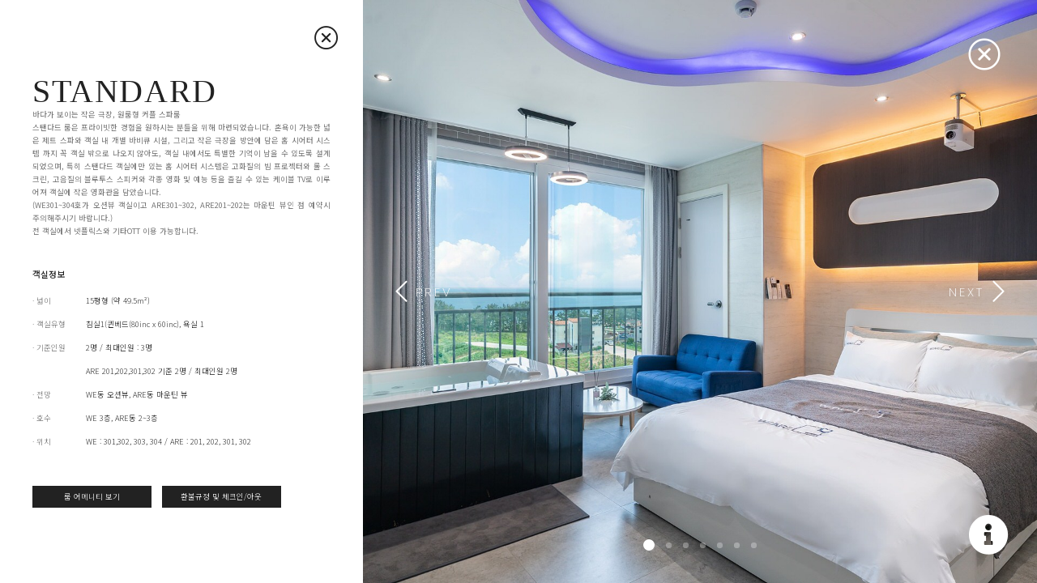

--- FILE ---
content_type: text/html
request_url: http://wenare.com/room.html?menutree_idx=4571628&gubun=1
body_size: 6661
content:

<!DOCTYPE html>
<html lang="ko">
<head>
    <meta charset="UTF-8">
    <meta http-equiv="X-UA-Compatible" content="IE=edge">
    <meta name="viewport" content="width=device-width, initial-scale=1.0">
    <script>var pension_code = "P202106035"; var biz_no = '1831602089'; var biz_name = '위아펜션';var deviceType = 'computer';</script>
    <meta name="naver-site-verification" content="f58fc7335f7e8917f90965d7ee54ae146fa6f8f2" />
<meta name="description" content="위아펜션,위아래펜션,WEARE펜션,스파,개별바베큐,야외바베큐,강원도여행,삼척여행,커플,가족,물놀이시설"/>
<meta property="og:type" content="website"/>
<meta property="og:title" content="위아펜션"/>
<meta property="og:description" content="위아펜션,위아래펜션,WEARE펜션,스파,개별바베큐,야외바베큐,강원도여행,삼척여행,커플,가족,물놀이시설"/>
<meta property="og:url" content="http://wenare.com"/>
<link rel="canonical" href="http://wenare.com"/>    <title>WEARE</title>
    <!-- font -->
    <link rel="stylesheet" href="/fontawesome-pro-5.15.1/css/all.min.css">

    <!-- jquery -->
    <script src="/js/jquery-2.2.4.min.js"></script>
    <script src="/js/jquery-ui.min.js"></script>

    <!-- slider -->
    <link rel="stylesheet" href="/css/swiper.min.css">
    <script src="/js/swiper.min.js"></script>
    
    <!-- target css/js -->
    <link rel="stylesheet" href="/css/font.css?v=4">
    <link rel="stylesheet" href="/css/common.css">
    <link rel="stylesheet" href="/css/layout.css">
    <script src="/js/layout.js"></script>
    <script src="js/_default.js"></script>
</head>
<body>
    <section class="cm-header">
        <div class="reservation-modal">
            <link rel="stylesheet" href="/css/reservation.css?v=001">

<section class="reservation">
    <div class="reserve-wrap">
        <div class="reserve-box">
            <span class="reserve-close"><i class="fal fa-times-circle"></i></span>
            <div class="reserve-tit">
                <h2 class="font2"># 예약 전 꼭 확인해주세요 !</h2>
            </div>
            <div class="border">
                <ul class="reserve-list clear">
                    <li class="reserve-item">
                        <h3 class="medium">체크인/아웃</h3>
                        <div class="light">
                            - 체크인은 15시입니다.
                            <br>( 15시 전 입실(짐을 미리 올려놓는 것 포함)은 불가능합니다. 단 냉장 , 냉동 보관은 인포에서 가능합니다. )
                            <br>- 체크아웃은 11시입니다.
                            <br>( 청소를 위해 시간은 꼭 준수해 주세요. )
                        </div>
                    </li>
                    <li class="reserve-item">
                        <h3 class="medium">인원 추가</h3>
                        <div class="light">
                            - 1인 15,000원( 성인, 아동 ) , 10,000원( 유아 )
                            <br>유아 기준 인원 포함 및 추가요금 발생
                            <br>성인, 아동 4세~ / 유아 만 3세( 36개월 )
                            <br>- 기준 인원을 초과하는 경우 인원 추가 비용이 발생됩니다.
                            <br>WE 401,402,403,404 기준 2인 / 최대 4인
                            <br>WE 301,302,303,304 기준 2인 / 최대 3인
                            <br>WE 201,202 기준 4인 / 최대 7인
                            <br>ARE 401 기준 5인 / 최대 8인
                            <br>ARE 201,202,301,302 기준 2인 / 최대 2인
                            <br>( 최대 인원을 초과할 수 없습니다. )
                            <br>- 인원 추가 시 추가 침구류, 수영장 티켓( 하절기 ) 제공됩니다.
                        </div>
                    </li>
                    <li class="reserve-item">
                        <h3 class="medium">객실 이용</h3>
                        <div class="light">
                            - 예약 인원 외 방문자 출입이 제한됩니다.
                            <br>- 반려동물 동반 입실 불가합니다.
                            <br>- 숙소 내부 전 구역 절대 금연입니다. 외부 흡연장을 이용해 주세요.
                            <br>- 개인 용품이나 프라이팬을 이용하여 고기를 굽는 행위는 절대 금지입니다.
                            <br>* 적발 시 퇴실 조치
                        </div>
                    </li>
                    <li class="reserve-item">
                        <h3 class="medium">바베큐</h3>
                        <div class="light">
                            - 야외 바베큐장
                            <br>( 우천시에도 가능합니다. )
                            <br>4인 이하 25,000원
                            <br>5인 이상 35,000원 ~
                            <br>이용시간 : 17시 ~
                            <br>- 실내 바베큐 ( 전기 그릴 )
                            <br>* 전기그릴은 동절기 전용 상품입니다. 하절기( 6월~9월 ) 이용불가 *
                            <br>이용시간 : 17시 ~
                            <br>요금 : 객실 당 20,000원
                        </div>
                    </li>
                    <li class="reserve-item">
                        <h3 class="medium">수영장 ( 온수 X )</h3>
                        <div class="light">
                            - 운영기간 - 6월 오픈 ~ 10월 중 마감
                            <br>- 영업시간 = 10:00 ~ 22:00
                        </div>
                    </li>
                    <li class="reserve-item">
                        <h3 class="medium">카페</h3>
                        <div class="light">
                            - 네이버 플레이스에서 확인 부탁드립니다.
                        </div>
                    </li>
                    <li class="reserve-item">
                        <h3 class="medium">예약안내</h3>
                        <div class="light">
                            - 이용금액은 실시간 예약을 통하여 확인하여 주시기 바랍니다.
                            <br>- 잔여 객실은 홈페이지를 통한 실시간 예약 화면이 정확합니다.
                            <br>- 예약 신청 후 12시간 이내에 입금되지 않을 경우, 예약이 자동 취소됩니다.
                            <br>- 예약자명과 입금자명이 다를 경우, 예약이 자동 취소됩니다.
                        </div>
                    </li>
                    <li class="reserve-item">
                        <h3 class="medium">환불 안내</h3>
                        <div class="light">
                            - 기본 취소 수수료 10%
                            <br>이용 9일 전 80%
                            <br>이용 8일 전 70%
                            <br>이용 7일 전 60%
                            <br>이용 6일 전 50%
                            <br>이용 5일 전 40%
                            <br>이용 4일 전 30%
                            <br>이용 3일 전 20%
                            <br>이용 2일 전 10%
                            <br>이용 1일 전 환불 불가
                            <br>이용 0일 전 환불 불가
                            <br>* 어떠한 이유를 불문하고 환불 규정은 엄격히 적용되오니 신중히 예약 부탁드립니다. *
                            <br>* 다른 손님에게 불쾌감을 조성하거나 펜션 내 규칙을 지키지 않는 고객님은 강제 퇴실 조치를 당하실 수 있습니다. *
                        </div>
                    </li>
                </ul>
            </div>
        </div>
        <div class="reserve-check">
            <div class="checkbox">
                <h4>※ 위 내용에 관한 동의 체크를 해주셔야 예약창이 열립니다.</h4>
                <p>
                    <input type="checkbox" id="rule_check">
                    <label for="rule_check">위 모든 항목에 대해 동의합니다.</label>
                </p>
            </div>
            <div class="font2 btn" id="reserveLink">
                <!--                <div class="wrap01">-->
                <!--                    <p>we동 실시간예약하기</p>-->
                <!--                    <a href="https://booking.ddnayo.com/booking-calendar-status?accommodationId=10934&groupId=" class="dpb" target="_blank">we동 실시간예약하기</a>-->
                <!--                </div>-->
                <!--                <div class="wrap02">-->
                <!--                    <p>are동 실시간예약하기</p>-->
                <!--                    <a href="https://booking.ddnayo.com/booking-calendar-status?accommodationId=10934&groupId=" class="dpb" target="_blank">are동 실시간예약하기</a>-->
                <!--                </div>-->
                <div class="wrap01">
                    <p>실시간 예약하기</p>
                    <a href="https://booking.ddnayo.com/booking-calendar?accommodationId=10934" class="dpb"
                       target="_blank">실시간 예약하기</a>
                </div>
            </div>
        </div>
    </div>
</section>
<script>
    var checkBox = $('input#rule_check');
    var linkBtn = $('#reserveLink');
    $("input#rule_check").on('click', function () {
        if ($(this).prop('checked')) {
            linkBtn.addClass('checked');
            $('.checkbox p').removeClass('required');
        } else {
            linkBtn.removeClass('checked');
        }
    });
    $('.reserve-close').click(function () {
        $('input#rule_check').prop("checked", false);
        linkBtn.removeClass('checked');
    });
    $('#reserveLink p').click(function () {
        $('.checkbox p').addClass('required');
    });
</script>        </div>
        <div class="mo-reserve none-pc">
            <a href=""><i class="fal fa-calendar-check"></i></a>
        </div>
        <div class="logo"><a href="index.html" class="dpb"><h1 class="font1 ttu">weare</h1></a></div>
        <div class="gnb">
            <ul class="gnb-list">
                <li class="gnb-item">
                    <a href="about.html">
                        <span class="kor">위아</span>
                        <span class="eng">WEARE</span>
                    </a>
                </li>
                <li class="gnb-item">
                    <a href="yonghwa.html">
                        <span class="kor">용화</span>
                        <span class="eng">Yonghwa</span>
                    </a>
                </li>
                <li class="gnb-item">
                    <a href="rooms.html">
                        <span class="kor">객실</span>
                        <span class="eng">Rooms</span>
                    </a>
                </li>
                <li class="gnb-item">
                    <a href="facilities.html">
                        <span class="kor">부대시설</span>
                        <span class="eng">Facility</span>
                    </a>
                </li>
                <li class="gnb-item">
                    <a href="service.html?menutree_idx=4570166&gubun=01">
                        <span class="kor">서비스</span>
                        <span class="eng">Service</span>
                    </a>
                </li>
                <li class="gnb-item">
                    <a href="info.html">
                        <span class="kor">안내</span>
                        <span class="eng">Info</span>
                    </a>
                </li>
                
                <!-- <li class="gnb-item">
                    <a href="offer.html">
                        <span class="kor">스페셜오퍼</span>
                        <span class="eng">Special Offers</span>
                    </a>
                </li> -->
                <li class="gnb-item">
                    <a href="#" class="gnb-reserve">
                        <span class="kor"><i class="fal fa-calendar-check"></i> 실시간예약</span>
                        <span class="eng"><i class="fal fa-calendar-check"></i> Reservation</span>
                    </a>
                </li>
            </ul>
            <div class="header-icon">
                <span class="line-a"></span>
                <span class="line-b"></span>
                <span class="line-c"></span>
            </div>
        </div>
        <div class="mo-header-icon none-pc">
            <span class="line-a"></span>
            <span class="line-b"></span>
            <span class="line-c"></span>
        </div>
        <div class="panel none-pc">
            <ul class="panel-list">
                <li class="panel-item">
                    <h2 class="font2">
                        <span class="kor">위아</span>
                        <span class="eng ttu">weare</span>
                    </h2>
                    <ul class="panel-sub">
                        <li><a href="about.html">위아</a></li>
                    </ul>
                </li>
                <li class="panel-item">
                    <h2 class="font2">
                        <span class="kor">용화</span>
                        <span class="eng ttu">Yonghwa</span>
                    </h2>
                    <ul class="panel-sub">
                        <li><a href="yonghwa.html">미리보기</a></li>
                                                <li><a href="/yonghwa-view.html?menutree_idx=4570182&gubun=01">용화마을</a></li>
                                                <li><a href="/yonghwa-view.html?menutree_idx=4570178&gubun=02">용화해변</a></li>
                                                <li><a href="/yonghwa-view.html?menutree_idx=4570183&gubun=03">곡내골</a></li>
                                                <li><a href="/yonghwa-view.html?menutree_idx=4571632&gubun=04">말굽재 전망대</a></li>
                                                <li><a href="/yonghwa-view.html?menutree_idx=4571633&gubun=05">용굴바위&초곡항</a></li>
                                                <li><a href="/yonghwa-view.html?menutree_idx=4571634&gubun=06">레일바이크&케이블카</a></li>
                                            </ul>
                </li>
                <li class="panel-item">
                    <h2 class="font2">
                        <span class="kor">객실</span>
                        <span class="eng ttu">rooms</span>
                    </h2>
                    <ul class="panel-sub">
                        <li><a href="rooms.html">미리보기</a></li>
                                                    <li><a href="/rooms-view.html?menutree_idx=4571628&gubun=1">Standard</a></li>
                                                    <li><a href="/rooms-view.html?menutree_idx=4571629&gubun=2">Superior</a></li>
                                                    <li><a href="/rooms-view.html?menutree_idx=4571630&gubun=3">Suite</a></li>
                                                    <li><a href="/rooms-view.html?menutree_idx=4571631&gubun=4">Penthouse</a></li>
                                            </ul>
                </li>
                <li class="panel-item">
                    <h2 class="font2">
                        <span class="kor">부대시설</span>
                        <span class="eng ttu">Facility</span>
                    </h2>
                    <ul class="panel-sub">
                        <li><a href="facilities.html">미리보기</a></li>
                                                <li><a href="facility.html?menutree_idx=4570160&gubun=1">Pool</a></li>
                                                <li><a href="facility.html?menutree_idx=4570164&gubun=2">Cafe</a></li>
                                                <li><a href="facility.html?menutree_idx=4570163&gubun=3">Store</a></li>
                                            </ul>
                </li>
                <li class="panel-item">
                    <h2 class="font2">
                        <span class="kor">서비스</span>
                        <span class="eng ttu">service</span>
                    </h2>
                    <ul class="panel-sub">
                                                <li><a href="service.html?menutree_idx=4570166&gubun=1">BBQ(OUT/IN)</a></li>
                                                <li><a href="service.html?menutree_idx=4570168&gubun=2">호텔식침구류</a></li>
                                                <li><a href="service.html?menutree_idx=4571410&gubun=3">하이엔드 가전</a></li>
                                                <li><a href="service.html?menutree_idx=4570172&gubun=4">홈 시어터 시스템</a></li>
                                                <li><a href="service.html?menutree_idx=4570173&gubun=5">Ollen TV +5G Free Wi-Fi</a></li>
                                                <li><a href="service.html?menutree_idx=4571409&gubun=6">엘리베이터</a></li>
                                                <li><a href="service.html?menutree_idx=4570167&gubun=7">상비약</a></li>
                                            </ul>
                </li>
                <li class="panel-item">
                    <h2 class="font2">
                        <span class="kor">안내</span>
                        <span class="eng ttu">info</span>
                    </h2>
                    <ul class="panel-sub">
                        <li><a href="info.html">공통안내</a></li>
                        <li><a href="info-pool.html">수영장안내</a></li>
                        <li><a href="info-cafe.html">카페안내</a></li>
                        <li><a href="info-facility.html">근처 편의시설</a></li>
                        <li><a href="info-location.html">오시는길</a></li>
                    </ul>
                </li>
                <!-- <li class="panel-item">
                    <h2 class="font2">
                        <span class="kor">스페셜오퍼</span>
                        <span class="eng ttu">special offers</span>
                    </h2>
                    <ul class="panel-sub">
                        <li><a href="offer.html">스페셜오퍼</a></li>
                    </ul>
                </li> -->
            </ul>
        </div>
    </section>
</body>
</html><link rel="stylesheet" href="/css/room.css">
<script src="/js/room.js"></script>

<section class="fullpage infoOpen clear">
    <a href="javascript:void(0);" onclick="history.back(-1);" class="back-btn"><i class="fal fa-times-circle"></i></a>

    <div class="room-slide fr">
        <div class="room-container swiper-container">
            <div class="font4 light viewbtn">room info</div>
            <div class="swiper-wrapper">
                                <div class="swiper-slide bg-img" style="background-image: url(http://img.einet.kr/P202106035/room/4571628/slide_02/01.jpg);">
                </div>
                                <div class="swiper-slide bg-img" style="background-image: url(http://img.einet.kr/P202106035/room/4571628/slide_02/02.jpg);">
                </div>
                                <div class="swiper-slide bg-img" style="background-image: url(http://img.einet.kr/P202106035/room/4571628/slide_02/03.jpg);">
                </div>
                                <div class="swiper-slide bg-img" style="background-image: url(http://img.einet.kr/P202106035/room/4571628/slide_02/04.jpg);">
                </div>
                                <div class="swiper-slide bg-img" style="background-image: url(http://img.einet.kr/P202106035/room/4571628/slide_02/05.jpg);">
                </div>
                                <div class="swiper-slide bg-img" style="background-image: url(http://img.einet.kr/P202106035/room/4571628/slide_02/06.jpg);">
                </div>
                                <div class="swiper-slide bg-img" style="background-image: url(http://img.einet.kr/P202106035/room/4571628/slide_02/07.jpg);">
                </div>
                            </div>
            <div class="room-pager"></div>
            <div class="room-ctrl">
                <div class="nav-btn prev"><i class="fal fa-chevron-left"></i><span class="font4 exlight">PREV</span></div>
                <div class="nav-btn next"><span class="font4 exlight">NEXT</span><i class="fal fa-chevron-right"></i></div>
            </div>
        </div>
    </div>

    <div class="room-info fl">
        <span class="roomclose"><i class="fal fa-times-circle"></i></span>
        <div class="room-info__wrap">
            <h2 class="font1 ttu">Standard</h2>
            <div class="room-info__txt">
                <p>바다가 보이는 작은 극장, 원룸형 커플 스파룸</p>

<p style="text-align:justify"><span style="font-size:10pt"><span style="font-family:&quot;맑은 고딕&quot;"><span style="font-size:11.0pt"><span style="font-family:나눔고딕">스탠다드 룸은 프라이빗한 경험을 원하시는 분들을 위해 마련되었습니다. 혼욕이 가능한 넓은 제트 스파와 객실 내 개별 바비큐 시설, 그리고 작은 극장을 방안에 담은 홈 시어터 시스템 까지 꼭 객실 밖으로 나오지 않아도, 객실 내에서도 특별한 기억이 남을 수 있도록 설계되었으며, 특히 스탠다드 객실에만 있는 홈 시어터 시스템은 고화질의 빔 프로젝터와 롤 스크린, 고음질의 블루투스 스피커와 각종 영화 및 예능 등을 즐길 수 있는 케이블 TV로 이루어져 객실에 작은 영화관을 담았습니다. </span></span></span></span></p>

<p style="text-align:justify"><span style="font-size:10pt"><span style="font-family:&quot;맑은 고딕&quot;"><span style="font-size:11.0pt"><span style="font-family:나눔고딕">(WE301~304호가 오션뷰 객실이고 ARE301~302, ARE201~202는 마운틴 뷰인 점 예약시 주의해주시기 바랍니다.) </span></span></span></span></p>

<p style="text-align:justify"><span style="font-size:15px">전 객실에서&nbsp;넷플릭스와 기타OTT 이용 가능합니다.</span></p>            </div>
            <div class="room-info__table">
                <p class="medium">객실정보</p>
                <table>
                    <tr>
                        <th>· 넓이</th>
                        <td>15평형 (약 49.5m²)</td>
                    </tr>
                    <tr>
                        <th>· 객실유형</th>
                        <td>침실1(퀸베드(80inc x 60inc), 욕실 1</td>
                    </tr>
                    <tr>
                        <th>· 기준인원</th>
                        <td>2명 / 최대인원 : 3명</td>
                    </tr>
                                            <tr>
                            <th></th>
                            <td>ARE 201,202,301,302 기준 2명 / 최대인원 2명</td>
                        </tr>
                                        <tr>
                        <th>· 전망</th>
                        <td>WE동 오션뷰, ARE동 마운틴 뷰</td>
                    </tr>
                    <tr>
                        <th>· 호수</th>
                        <td>WE 3층, ARE동 2~3층</td>
                    </tr>
                    <tr>
                        <th>· 위치</th>
                        <td>WE : 301,302, 303, 304 / ARE : 201, 202, 301, 302</td>
                    </tr>
                </table>
            </div>
            <div class="room-btns">
                <p class="amenity-btn light tac">룸 어메니티 보기</p>
                <p class="refund-btn light tac">환불규정 및 체크인/아웃</p>
            </div>
        </div>
    </div>

    <div class="room-amenity">
        <div class="popup-container">
            <span class="popup-close"><i class="fal fa-times-circle"></i></span>
            <h2 class="popup-tit font1 ttu bold">Room amenities</h2>
            <div class="amenity-wrap">
                <div class="amenity-box">
                    <h3 class="font1 ttu">Bath room</h3>
                    <ul class="ameni-list">
                                                <li class="ameni-item">
                            <span class="icon"><i class="fal fa-soap"></i></span>
                            <p class="light">비누</p>
                        </li>
                                                <li class="ameni-item">
                            <span class="icon"><i class="fal fa-pump-soap"></i></span>
                            <p class="light"> 샴푸</p>
                        </li>
                                                <li class="ameni-item">
                            <span class="icon"><i class="fal fa-pump-medical"></i></span>
                            <p class="light"> 린스</p>
                        </li>
                                                <li class="ameni-item">
                            <span class="icon"><i class="fal fa-shower"></i></span>
                            <p class="light"> 바디워시</p>
                        </li>
                                                <li class="ameni-item">
                            <span class="icon"><i class="fal fa-wind"></i></span>
                            <p class="light"> 드라이기</p>
                        </li>
                                                <li class="ameni-item">
                            <span class="icon"><i class="fal fa-pump-medical"></i></span>
                            <p class="light"> 치약(15ml)</p>
                        </li>
                                                <li class="ameni-item">
                            <span class="icon"><i class="fal fa-hand-sparkles"></i></span>
                            <p class="light"> 타올</p>
                        </li>
                                                <li class="ameni-item">
                            <span class="icon"><i class="fal fa-hand-sparkles"></i></span>
                            <p class="light"> 장타올</p>
                        </li>
                                                <li class="ameni-item">
                            <span class="icon"><i class="fal fa-shoe-prints"></i></span>
                            <p class="light"> 욕실 슬리퍼</p>
                        </li>
                                                <li class="ameni-item">
                            <span class="icon"><i class="fal fa-circle"></i></span>
                            <p class="light"> 워시볼</p>
                        </li>
                                                <li class="ameni-item">
                            <span class="icon"><i class="fal fa-toilet-paper"></i></span>
                            <p class="light"> 롤휴지
</p>
                        </li>
                                            </ul>
                </div>
                <div class="amenity-box">
                    <h3 class="font1 ttu">Bed room</h3>
                    <ul class="ameni-list">
                                                <li class="ameni-item">
                            <span class="icon"><i class="fal fa-bed-alt"><img src=""></i></span>
                            <p class="light">퀸 매트리스</p>
                        </li>
                                                <li class="ameni-item">
                            <span class="icon"><i class="fal fa-blanket"><img src=""></i></span>
                            <p class="light"> 거위털 이불</p>
                        </li>
                                                <li class="ameni-item">
                            <span class="icon"><i class="fal fa-blanket"><img src=""></i></span>
                            <p class="light"> 극세사 베개(2개)</p>
                        </li>
                                                <li class="ameni-item">
                            <span class="icon"><i class="fal fa-blanket"><img src=""></i></span>
                            <p class="light"> 데코 베개(2개)</p>
                        </li>
                                                <li class="ameni-item">
                            <span class="icon"><i class="fal fa-blanket"><img src=""></i></span>
                            <p class="light"> 스프레드</p>
                        </li>
                                                <li class="ameni-item">
                            <span class="icon"><i class="fal fa-thermometer-three-quarters"><img src=""></i></span>
                            <p class="light"> 개별 냉난방 조절기</p>
                        </li>
                                                <li class="ameni-item">
                            <span class="icon"><i class="fal fa-light-ceiling"><img src=""></i></span>
                            <p class="light">무드 등</p>
                        </li>
                                                <li class="ameni-item">
                            <span class="icon"><i class="fal fa-box-tissue"><img src=""></i></span>
                            <p class="light"> 미용티슈</p>
                        </li>
                                                <li class="ameni-item">
                            <span class="icon"><i class="fal fa-shoe-prints"><img src=""></i></span>
                            <p class="light"> 실내 슬리퍼</p>
                        </li>
                                            </ul>
                </div>
                <div class="amenity-box">
                    <h4>구비시설 및 가전</h4>
                    <ul class="ameni-list">
                                                <li class="ameni-item">
                            <span class="icon"><i class="fal fa-refrigerator"></i></span>
                            <p class="light">냉장고</p>
                        </li>
                                                <li class="ameni-item">
                            <span class="icon"><i class="fal fa-bolt"></i></span>
                            <p class="light"> 전기밥솥</p>
                        </li>
                                                <li class="ameni-item">
                            <span class="icon"><i class="fal fa-microwave"></i></span>
                            <p class="light"> 전자레인지</p>
                        </li>
                                                <li class="ameni-item">
                            <span class="icon"><i class="fal fa-coffee-pot"></i></span>
                            <p class="light"> 커피포트</p>
                        </li>
                                                <li class="ameni-item">
                            <span class="icon"><i class="fal fa-knife-kitchen"></i></span>
                            <p class="light"> 싱크대 및 주방도구 일체</p>
                        </li>
                                                <li class="ameni-item">
                            <span class="icon"><i class="fal fa-utensils-alt"></i></span>
                            <p class="light"> 식기세트</p>
                        </li>
                                                <li class="ameni-item">
                            <span class="icon"><i class="fal fa-wine-glass-alt"></i></span>
                            <p class="light"> 와인잔</p>
                        </li>
                                                <li class="ameni-item">
                            <span class="icon"><i class="fal fa-pump-soap"></i></span>
                            <p class="light"> 주방세제 등</p>
                        </li>
                                            </ul>
                </div>
            </div>
        </div>
    </div>

    <div class="room-refund">
        <div class="popup-container">
            <span class="popup-close"><i class="fal fa-times-circle"></i></span>
            <h2 class="popup-tit font1 ttu bold">Refund Policy <br class="none-pc">& check-in/out</h2>
            <div class="refund-wrap">
                <div class="refund-box">
                    <h3>체크인/아웃</h3>
                    <p class="light">체크인: 오후 3시 이후</p>
                    <p class="light">체크아웃: 명일 오전 11시</p>
                </div>
                <div class="refund-box">
                    <h3>예약 변경 및 취소 조항 </h3>
                    <div class="light">
                        - 예약 변경과 날짜 변경은 불가능 합니다.
                        <br>(취소수수료 규정에 따라 차감 후 변경 가능 객실 있 으면 변경)
                        <br>- 어떠한 경우에도 규정에 따라 취소 수수료가 부과되오니 신중하게
                        결정 부탁드립니다
                    </div>
                    <div class="refund-table">
                        <p class="light">- 취소 조항</p>
                        <p class="light">기본 취소 수수료 10% </p>
                        <ul class="refund-list">
                            <li class="refund-item">9일전 <em>80% 환불</em></li>
                            <li class="refund-item">8일전 <em>70% 환불</em></li>
                            <li class="refund-item">7일전 <em>60% 환불</em></li>
                            <li class="refund-item">6일전 <em>50% 환불</em></li>
                            <li class="refund-item">5일전 <em>40% 환불</em></li>
                            <li class="refund-item">4일전 <em>30% 환불</em></li>
                            <li class="refund-item">3일전 <em>20% 환불</em></li>
                            <li class="refund-item">2일전 <em>10% 환불</em></li>
                            <li class="refund-item">1일전 <em>0% 환불</em></li>
                            <li class="refund-item">입실당일 <em>0% 환불</em></li>
                        </ul>
                    </div>
                </div>
            </div>
        </div>
    </div>
</section>
<p class="footer-btn"><i class="fas fa-info-circle"></i></p>
<footer>
    <div class="footer-wrap">
        <div class="f-info">
            <p>업체 : 위아펜션</p>
            <p>주소 : 강원도 삼척시 근덕면 용화길 27-100 </p>
            <br class="none-pc">
            <p>연락처 : <a href="tel:010-8616-6674">010-8616-6674</M></a></p>
            <br>
            <p>사업자등록번호 : 183-16-02089</p>
            <p>대표자 : 송아영</p>
        </div>
        <div class="f-basic">
            <p><a href="javascript:linkPopup('bizno')">통신판매업확인</a></p>
            <p><a href="javascript:linkPopup('auth')">저작권</a></p>
            <p style="color:#6790ed"><a href="javascript:linkPopup('rule')">개인정보처리방침</a></p>
            <p><a href="javascript:linkPopup('internet_rule')">이용약관</a></p>
            <br class="none-pc">
            <p><a href="javascript:linkPopup('admin')">관리자로그인</a></p>
            <p style="color:#ed6262"><a href="javascript:linkPopup('inet')">Design by 아이넷</a></p>
        </div>
    </div>
</footer>

--- FILE ---
content_type: text/css
request_url: http://wenare.com/css/font.css?v=4
body_size: 459
content:
@charset "utf-8";
/*@import url('//db.onlinewebfonts.com/c/7a9ddc1b445c1713f7ad1cf3de47edd7?family=Agency+FB');*/
@import url('https://fonts.googleapis.com/css2?family=Poppins:wght@100;200;300;400;500;600;700;800;900&display=swap');
@import url('https://fonts.googleapis.com/css2?family=Noto+Sans+KR:wght@100;300;400;500;700;900&display=swap');
@import url('https://fonts.googleapis.com/css2?family=Bona+Nova&display=swap');
@import url('https://fonts.googleapis.com/css2?family=Bona+Nova&family=Merriweather:wght@300;400&display=swap');
@font-face {
    font-family: 'twayfly';
    src: url('https://cdn.jsdelivr.net/gh/projectnoonnu/noonfonts_tway@1.0/twayfly.woff') format('woff');
    font-weight: normal;
    font-style: normal;
}
@font-face {
    font-family: 'BMDOHYEON';
    src: url('https://cdn.jsdelivr.net/gh/projectnoonnu/noonfonts_one@1.0/BMDOHYEON.woff') format('woff');
    font-weight: normal;
    font-style: normal;
}

.font1 {font-family: "Agency FB"; font-style: normal;}
.font2 {font-family: 'twayfly'; font-style: normal;}
.font3 {font-family: 'BMDOHYEON'; font-style: normal;}
.font4 {font-family: 'Poppins', sans-serif;}
.font5 {font-family: 'Bona Nova', serif;}
.font6 {font-family: 'Merriweather', serif;}

--- FILE ---
content_type: text/css
request_url: http://wenare.com/css/common.css
body_size: 1274
content:
@charset "utf-8";
html, body, div, span, applet, object, iframe, h1, h2, h3, h4, h5, h6, p, blockquote, pre, a, abbr, acronym, address, big, cite, code,
del, dfn, em, img, ins, kbd, q, s, samp, small, strike, strong, sub, sup, tt, var, b, u, i, center, dl, dt, dd, ol, 
ul, li, fieldset, form, label, legend, table, caption, tbody, tfoot, thead, tr, th, td, article, aside, canvas, details, embed, 
figure, figcaption, footer, header, hgroup, menu, nav, output, ruby, section, summary,
time, mark, audio, video {margin: 0;padding: 0;border: 0;font-size: 100%;font: inherit;vertical-align: baseline;}
article, aside, details, figcaption, figure, footer, header, hgroup, menu, nav, section {display: block;}
body {line-height: 1;overflow-x: hidden;}
ol, ul {list-style: none;} blockquote, q {quotes: none;} blockquote:before, blockquote:after, q:before, q:after {content: '';content: none;}
table {border-collapse: collapse;border-spacing: 0;} a {text-decoration: none;color: inherit;} img {vertical-align: top;}
input[type="date"] {border: none;}
input[type="text"], input[type="tel"], input[type="email"], input[type="password"], input[type="search"], input[type="date"],
textarea, button {appearance: none;-webkit-appearance: none;outline:none;background: none;border: 1px solid #999;}
button {cursor: pointer;border:none;border-radius: 0;padding: 0;margin: 0;}
select {appearance: none;-webkit-appearance: none;outline:none;border: 1px solid #999;}
select::-ms-expand {display: none;} 
a:visited {background: none;} 
a:active {background: none;}
* {box-sizing: border-box; -webkit-tap-highlight-color: transparent;}
::placeholder {font-family: 'Noto Sans KR';}

/* ===============================================================
    * Layout & Font & Width & Color
=============================================================== */
body {font-family: 'Noto Sans KR', sans-serif; font-size: 16px; line-height: 1; font-weight: normal; color: #777; overflow-x: hidden;}
.ttu {text-transform: uppercase;} .tal {text-align: left;} .tac {text-align: center;} .tar {text-align: right;}
.thin {font-weight: 100;} .exlight {font-weight: 200;} .light {font-weight: 300;} .regular {font-weight: 400;}
.medium {font-weight: 500;} .semibold {font-weight: 600;} .bold {font-weight: 700;} .exbold {font-weight: 800;} .fblack {font-weight: 900;}
.swiper-button-next:after, .swiper-container-rtl .swiper-button-prev:after {content: '' !important;}
.swiper-button-next:after, .swiper-button-prev:after {content:'' !important;}
.width-max {max-width: 1310px; width: 100%; margin: 0 auto; padding: 0 15px;}
.dpb {display: block; width: 100%; height: 100%;}
.dib {display: inline-block;}
.full-img {width: 100%; height: 100%; object-fit: cover;}
.bg-img {background-repeat: no-repeat; background-position: center; background-size: cover;}
.clear:after {content:''; display: block; clear:both;}
.fl {float:left;} .fr {float:right;}
.none-pc {display: none;}
@media (max-width: 820px){
    .width-max {padding: 0 3.20vw;}
    .none-pc {display: block;}
    .none-mo {display: none;}
    .mo-mt {margin-top: 13.33vw;}
}


--- FILE ---
content_type: text/css
request_url: http://wenare.com/css/layout.css
body_size: 1292
content:
/* ===============================================================
    * header
=============================================================== */
.cm-header {position: fixed; z-index: 990; left: 0; right: 0; top: 0; padding: 45px 40px 0; display: flex; justify-content: space-between; align-items: center;}
.cm-header .logo h1 {font-size: 40px; font-weight: bold; color: #fff; letter-spacing: 0.04em;}

.header-icon {position: relative; width: 30px; height: 20px; cursor: pointer;}
.header-icon span {position: absolute; left: 0; width: 100%; height: 2px; background: #fff; transition: .3s;}
.header-icon .line-a {top: 0;}
.header-icon .line-b {top: 50%; transform: translateY(-50%);}
.header-icon .line-c {bottom: 0;}
body.nav-active .line-a {top: 50%; transform: rotate(45deg);}
body.nav-active .line-b {display: none;}
body.nav-active .line-c {bottom: initial; top: 50%; transform: rotate(-45deg);}

.gnb {display: flex; justify-content: flex-end; align-items: center;}
.gnb-list {display: flex; justify-content: flex-end; align-items: center; margin-right: -200px; opacity: 0; visibility: hidden; transition: .3s;} 
.gnb-item {position: relative; width: auto; white-space: nowrap; padding: 0 20px; font-size: 14px; text-align: center;}
.gnb-item span {display: block; font-family: 'twayfly'; color: #fff; transition: .3s;}
.gnb-item span.eng {position: absolute; left: 50%; top: 50%; transform: translate(-50%,-50%); opacity: 0;}
.gnb-item:hover span.kor {opacity: 0;}
.gnb-item:hover span.eng {opacity: 1;}
.gnb-list.OPEN {margin-right: 0; opacity: 1; visibility: visible;}
@media (max-width: 820px){
    .cm-header {height: 13.33vw; background: #fff; padding: 0 4.00vw;}
    .cm-header .logo h1 {font-size: 7.20vw; color: #222;}
    .gnb {display: none;}
    
    .mo-reserve {font-size: 5.33vw; color: #194052;}
    .mo-header-icon {position: relative; width: 5.33vw; height: 3.73vw; cursor: pointer;}
    .mo-header-icon span {position: absolute; left: 0; width: 100%; height: 2px; background: #222; transition: .3s;}
    .mo-header-icon .line-a {top: 0;}
    .mo-header-icon .line-b {top: 50%; transform: translateY(-50%);}
    .mo-header-icon .line-c {bottom: 0;}
    body.nav-active .mo-header-icon .line-a {top: 50%; transform: rotate(45deg);}
    body.nav-active .mo-header-icon .line-b {display: none;}
    body.nav-active .mo-header-icon .line-c {bottom: initial; top: 50%; transform: rotate(-45deg);}

    .panel {display: none;}
    body.nav-active .panel {display: block; position: fixed; left: 0; right: 0; top: 13.33vw; height: calc(100% - 13.33vw); background: #fff; border-top: 1px solid #ddd;}
    .panel-list {position: absolute; left: 50%; top: 50%; transform: translate(-50%,-50%); text-align: center;}
    .panel-item h2 {position: relative; padding: 3.33vw 0; font-size: 7.47vw; letter-spacing: 0.04em; color: #222; cursor: pointer;}
    .panel-item h2 span {width: auto; white-space: nowrap; }
    .panel-item h2 span.eng {position: absolute; left: 50%; top: 50%; transform: translate(-50%,-50%); color: #194052; opacity: 0; visibility: hidden;}
    .panel-item.OPEN h2 span.kor {opacity: 0; visibility: hidden;}
    .panel-item.OPEN h2 span.eng {opacity: 1; visibility: visible;}
    .panel-sub {display: none; padding-bottom: 3vw;}
    .panel-sub a {font-size: 3.70vw; line-height: 6.40vw; color: #777;}

}


/* 예약창 */
.reservation-modal {display: none;}
.reservation-modal.js-show {display: block; z-index: 999; position: fixed; left: 0;right: 0;top: 0;bottom: 0;}



/* ===============================================================
    * footer
=============================================================== */
body {position: relative; min-height: 100%;}
.footer-btn {position: absolute; bottom: 35px; right: 35px; font-size: 50px; color: #fff; cursor: pointer; z-index: 800;}
footer {display: none; position: absolute; padding: 30px 60px; left: 0; right: 0; bottom: 0; background: #212324;}
footer.active {display: block; z-index: 900; cursor: pointer;}
.footer-wrap {display: flex; justify-content: space-between; align-items: center;}
.f-info p, .f-basic p {position: relative; display: inline-block; padding: 0 8px; font-size: 12px; font-weight: 300; line-height: 24px; color: #ccc;}
.f-info p a {color: #fff;}
.f-info p:after, .f-basic p:after {content: ''; position: absolute; right: -4px; top: 50%; transform: translateY(-50%); width: 1px; height: 11px; background: #ccc;}
.f-info p:nth-of-type(3):after {display: none;}
.f-info p:last-of-type:after {display: none;}
.f-basic p:last-of-type:after {display: none;}
@media (max-width: 820px){
    .footer-btn {display: none;}
    footer {position: static; display: block; padding: 0;}
    .footer-wrap {display: block;}
    .f-info {text-align: center; padding: 9.33vw 0;}
    .f-info p, .f-basic p {padding: 0 2vw; font-size: 3.20vw; line-height: 6.40vw;}
    .f-info p:after, .f-basic p:after {right: -0.53vw; height: 2.47vw;}
    .f-info p:nth-of-type(2):after {display: none;}
    .f-basic {text-align: center; padding: 4.00vw 0; background: #111111;}
    .f-basic p:nth-of-type(4):after {display: none;}
}

--- FILE ---
content_type: text/css
request_url: http://wenare.com/css/reservation.css?v=001
body_size: 1536
content:
/* ===============================================================
    * reservation
=============================================================== */
.reservation {position: fixed; left: 0; right: 0; top: 0; bottom: 0; background: rgba(34,34,34,.3);}
.reserve-wrap {
    position: absolute; left: 50%; top: 50%; transform: translate(-50%,-50%);
    max-width: 1080px; width: 65%; height: 80%;
}
.reserve-box {position: relative; width: 100%; height: 85%; background: #fff;}
.reserve-close {z-index: 500; position: absolute; right: 35px; top: 35px; font-size: 30px; color: #222; cursor: pointer;}
.reserve-tit {position: relative; height: 100px; text-align: center;}
.reserve-tit h2 {position: absolute; left: 50%; bottom: 0; transform: translateX(-50%); font-size: 24px; color: #222;}

.reserve-check {width: 100%; height: 15%;}
.checkbox {height: calc(100% - 50px); display: flex; justify-content: space-between; align-items: center; font-size: 16px; color: #fff;}
.checkbox h4 {font-size: 14px;}
.checkbox p input {opacity: 0; visibility: hidden; width: 0;}
.checkbox p label {position: relative; padding-left: 24px; cursor: pointer; color: #fff; white-space: nowrap;}
.checkbox p label:after {
    content: ''; position: absolute; left: 0; top: 50%; transform: translateY(-50%);
    width: 15px; height: 15px; border: 2px solid #dc8436; background: #fff;
}
.checkbox p label:before {
    content: ''; position: absolute; left: 3px; top: 40%; transform: translateY(-50%) rotate(-45deg);
    width: 12px; height: 7px; border-bottom: 2px solid #fff; border-left: 2px solid #fff;
    z-index: 1; opacity: 0;
}
.checkbox p input:checked + label:after {background: #dc8436;}
.checkbox p input:checked + label:before {opacity: 1;}
.checkbox p.required label {color: #f00;}

.btn {position: relative; width: 100%; height: 50px; line-height: 50px; text-align: center; color: #fff; display: flex; justify-content: space-between;}

/*실시간예약 한줄*/
/*.btn > div{ width: calc(50% - 10px); background: #dc8436; position: relative;  cursor: pointer;}*/
.btn > div{ width: calc(100%); background: #dc8436; position: relative;  cursor: pointer;}

.btn a {display: none; position: absolute; left: 0;right: 0;top: 0;bottom: 0;}
.btn.checked a {display: block;}
.btn.checked p {display: none;}

.border {position: relative; height: calc(100% - 100px); padding: 60px 40px 60px 80px;}
.border:after {content: ''; position: absolute; top: 60px; bottom: 60px; background: #ccc; left: 80px; width: 1px;}
.border:before {content: ''; position: absolute; top: 60px; bottom: 60px; background: #ccc; left: 50%; transform: translateX(-50%); width: 1px;}

.reserve-list {height: 100%; overflow-y: scroll;}
.reserve-list::-webkit-scrollbar {width: 7px;}
.reserve-list::-webkit-scrollbar-thumb {background-color: rgba(34,34,34,.8); background-clip: padding-box; border-radius: 10px; border: 2px solid transparent;}
.reserve-list::-webkit-scrollbar-track {background-color: #eee; border-radius: 10px;}
.reserve-item {width: 50%; margin-bottom: 50px; padding: 0 30px;}
.reserve-item:nth-of-type(odd) {float: left;}
.reserve-item:nth-of-type(even) {float: right;}
.reserve-item h3 {font-size: 18px; color: #dc8436;}
.reserve-item div {padding-top: 20px; font-size: 14px; line-height: 22px; color: #777;}
@media (max-width: 820px){
    /* ios only */
    /* @supports (-webkit-touch-callout: none) { 
        .reservation {
            min-height: 100vh;
            min-height: -webkit-fill-available; 
        }
    } */
    
    .reserve-wrap {top: 4.00vw; width: 100%; left: 50%; height: calc(100% - 4.00vw); transform: translateX(-50%);}
    .reserve-box {width: calc(100% - 8.00vw); margin: 0 auto; height: 75%;}
    .reserve-close {font-size: 6.67vw; right: 4.67vw; top: 4.67vw;}
    .reserve-tit {height: 21.33vw;}
    .reserve-tit h2 {font-size: 5.87vw; width: 100%;}

    .reserve-check {height: 25%;}
    .checkbox {height: calc(100% - 14.93vw); display: block; padding: 3vw 4vw 0; font-size: 3.20vw; text-align: right;}
    .checkbox h4 {font-size: 3.20vw; text-align: right;}
    .checkbox p label:after {width: 13px; height: 13px;}
    .checkbox p label:before {width: 10px; height: 5px;}
    .btn {height: 14.93vw; line-height: 14.93vw; font-size: 3.73vw;} 

    .border {height: calc(100% - 21.33vw); padding: 4.00vw 2.00vw 4.00vw 4.00vw;}
    .border:after, .border:before {display: none;}

    .reserve-list {padding-right: 4.00vw;}
    .reserve-item {position: relative; width: 100%; float: none!important; border-left: 0.13vw solid #ccc; padding: 0 4.00vw; margin-bottom: 16.00vw;}
    .reserve-item:after {content: ''; position: absolute; left: 0; right: 0; bottom: -8.00vw; height: 0.13vw; background: #ccc;}
    .reserve-item:last-of-type:after {display: none;}
    .reserve-item h3 {font-size: 4.27vw;}
    .reserve-item div {padding-top: 2.67vw; font-size: 3.20vw; line-height: 3.73vw;}

    /* 2021-11-16 edit */
    .reservation {display: flex; align-items: center; justify-content: center;}
    .reserve-wrap {position: static; left: initial; top: initial; transform: none; height: 80vh; align-content: center;}
    .reserve-box {height: 70%;}
    .checkbox {height: calc(100% - 16vw);}
    .btn {width: calc(100% - 8vw); margin: 0 auto;}
}





--- FILE ---
content_type: text/css
request_url: http://wenare.com/css/room.css
body_size: 2144
content:
/* ===============================================================
    * room
=============================================================== */
.fullpage {position: relative; width: 100%; height: 100vh;}
.fullpage.infoOpen .room-slide {width: 65%; margin-left: auto; }
.fullpage.infoOpen .room-info {left: 0; right: initial;}
.fullpage.infoOpen .room-info .arrow .close {display: block;}
.fullpage.infoOpen .room-info .arrow .open {display: none;}
.room-slide {width: 100%; height: 100vh; margin-left: auto;}
.room-info {position: absolute; top: 0; right: 100%; left: initial; width: 35%; padding: 0 3.13vw; height: 100vh; transition:  .5s;}

.back-btn {z-index: 10; position: absolute; right: 45px; top: 45px; font-size: 40px; color: #fff; cursor: pointer;}
.room-slide .swiper-slide {height: 100vh;}
.room-pager {position: absolute; z-index: 100; left: 0; right: 0; bottom: 40px !important; text-align: center;}
.room-pager .swiper-pagination-bullet {width: 7px; height: 7px; vertical-align: middle; background: #fff; opacity: 0.3; margin: 0 7px !important;}
.room-pager .swiper-pagination-bullet-active {width: 14px; height: 14px; opacity: 1;}
.room-ctrl {position: absolute; left: 0; right: 0; top: 50%; transform: translateY(-50%); z-index: 100;}
.room-slide .nav-btn {position: absolute; top: 50%; transform: translateY(-50%); color: #fff; cursor: pointer;}
.room-slide .nav-btn i {font-size: 30px; padding: 0 10px; vertical-align: middle;}
.room-slide .nav-btn span {font-size: 15px; letter-spacing: 0.2em; vertical-align: middle;}
.room-slide .nav-btn.prev {left: 30px;}
.room-slide .nav-btn.next {right: 30px;}

.room-info .arrow {position: absolute; left: 100%; top: 0; background: #fff; padding: 10px; text-align: center; z-index: 10; cursor: pointer;}
.room-info .arrow .close {display: none;}

.room-info__wrap {width: 100%; height: 100%; display: flex; flex-direction: column; justify-content: center; align-items: flex-start;}
.room-info h2 {font-size: 3.13vw; letter-spacing: 0.04em; color: #222;}
.room-info h3 {font-size: 0.94vw; color: #194052; margin: 2.08vw 0;}
.room-info__txt {font-family: 'Noto Sans KR', sans-serif !important; font-size: 0.73vw; line-height: 1.25vw; color: #777;}
.room-info__txt p, .room-info__txt span {font-family: inherit !important; font-size: inherit !important; line-height: inherit !important; color: inherit !important;}

.room-info__table {margin: 3.13vw 0;}
.room-info__table p {font-size: 0.83vw; color: #222; margin-bottom: 1.04vw;}
.room-info__table table {font-size: 0.73vw; font-weight: 300;}
.room-info__table th {width: 5.21vw; color: #777; text-align: left;}
.room-info__table td {width: calc(100% - 5.21vw); color: #222; padding: 10px 0;}
.room-btns {display: flex; justify-content: flex-start; align-items: center;}
.room-btns p {width: 11.46vw; height: 2.08vw; line-height: 2.08vw; margin-right: 1.04vw; background: #222; font-size: 0.73vw; color: #fff; cursor: pointer;}
.room-btns p:last-of-type {margin-right: 0;} 

.viewbtn {position: absolute; left: 50%; top: 50%; transform: translate(-50%,-50%); width: 200px; height: 50px; line-height: 50px; background: #fff; text-align: center; font-size: 16px; color: #222; text-transform: uppercase; z-index: 100; cursor: pointer;}
.roomclose {position: absolute; right: 30px; top: 30px; font-size: 30px; color: #222; cursor: pointer;}
@media (max-width: 820px){
    .viewbtn, .roomclose {display: none;}
    .fl, .fr {float: none;}
    .fullpage {height: auto;}
    .back-btn {right: 5.33vw; top: 5.33vw; font-size: 6.67vw;}
    .room-slide {width: 100%; height: auto;}
    .fullpage.infoOpen .room-slide {width: 100%; margin-left: auto; }
    .room-slide .swiper-wrapper {padding-bottom: 9.33vw;}
    .room-slide .swiper-slide {height: 56.27vw;}
    .room-pager {bottom: 4.00vw !important;}
    .room-pager .swiper-pagination-bullet {width: 0.93vw; height: 0.93vw; margin: 0 0.93vw !important; background: rgba(153,153,153,.6);}
    .room-pager .swiper-pagination-bullet-active {width: 1.87vw; height: 1.87vw; background: #006566;} 
    .room-slide .nav-btn {top: calc(50% - 4.67vw);}
    .room-slide .nav-btn i {font-size: 6.67vw;}
    .room-slide .nav-btn span {display: none;}
    .room-slide .nav-btn.prev {left: 2.67vw;}
    .room-slide .nav-btn.next {right: 2.67vw;}

    .room-info {position: static; width: 100%; height: auto; padding: 10.67vw 3.20vw 16.00vw;}
    .room-info__wrap {display: block;}
    .room-info h2 {font-size: 9.33vw;}
    .room-info h3 {font-size: 3.73vw; margin: 6.67vw 0;}
    .room-info__txt {font-size: 3.20vw; line-height: 4.53vw; letter-spacing: -0.01em;}
    .room-info__table {margin: 8.00vw 0;}
    .room-info__table p {font-size: 4.27vw; margin-bottom: 2.67vw;}
    .room-info__table table {font-size: 3.73vw;}
    .room-info__table tr {height: auto;}
    .room-info__table th {width: 22.67vw;}
    .room-info__table td {width: calc(100% - 22.67vw); padding: 2vw 0;}
    .room-btns {justify-content: space-between;}
    .room-btns p {width: calc(50% - 1.33vw); height: 8.53vw; line-height: 8.53vw; margin-right: 1.33vw; font-size: 3.20vw; background: #194052;}
}

/* ===============================================================
    * amenity
=============================================================== */
.room-amenity, .room-refund {display: none;}
.room-amenity.active, .room-refund.active {display: block; position: fixed; z-index: 500; left: 0; right: 0; top: 0; bottom: 0; background: rgba(34,34,34,.7);}
.popup-container {position: absolute; left: 50%; top: 50%; transform: translate(-50%,-50%); min-width: 60%; background: #fff; padding: 70px;}
.popup-close {position: absolute; right: 35px; top: 35px; font-size: 30px; color: #222; cursor: pointer;}
.popup-tit {text-align: center; font-size: 38px; letter-spacing: 0.04em; color: #222; margin-bottom: 50px;}

/* amenity */
.amenity-wrap {display: flex; flex-wrap: wrap; justify-content: space-between; align-items: flex-start;}
.amenity-box {border-left: 1px solid #d6d6d6; width: 33.33%; padding-left: 40px;}
.amenity-box h3 {font-size: 28px; letter-spacing: 0.04em; color: #222; margin-bottom: 40px;}
.amenity-box h4 {font-size: 16px; line-height: 28px; color: #222; margin-bottom: 40px;}
.ameni-item {display: flex; justify-content: flex-start; align-items: center; margin-bottom: 15px;}
.ameni-item:last-of-type {margin-bottom: 0;}
.ameni-item span {width: 35px; text-align: center;}
.ameni-item span img {width: 24px; height: auto; object-fit: cover;}
.ameni-item i {font-size: 22px; color: #222;}
.ameni-item p {width: calc(100% - 35px); font-size: 14px; color: #222;}

/* refund */
.refund-wrap {display: flex; flex-wrap: wrap; justify-content: space-between; align-items: flex-start;}
.refund-box {border-left: 1px solid #d6d6d6; width: 50%; padding-left: 40px;}
.refund-box h3 {font-size: 18px; letter-spacing: 0.04em; color: #222; margin-bottom: 20px;}
.refund-box p {font-size: 15px; line-height: 26px; color: #777;}
.refund-box div.light {font-size: 15px; line-height: 26px; color: #777;}
.refund-box .refund-table {margin-top: 20px;}
.refund-box .refund-table p {font-size: 15px; line-height: 26px; color: #222;}
.refund-box .refund-table .refund-item {font-size: 15px; line-height: 26px; font-weight: 300; color: #222;}
.refund-box .refund-table .refund-item em {color: #ee3d3d;}
@media (max-width: 820px){
    .popup-container {width: calc(100% - 8.00vw); max-height: initial; height: calc(100vh - 8.00vw); top: 4.00vw; transform: translateX(-50%); padding: 16.00vw 4.00vw;}
    .popup-close {font-size: 6.67vw; right: 5.33vw; top: 5.33vw;}
    .popup-tit {font-size: 7.20vw; margin-bottom: 8.00vw;}

    /* amenity */
    .amenity-wrap {height: 95%; overflow-y: auto;}
    .amenity-wrap::-webkit-scrollbar {width: 0.93vw;}
    .amenity-wrap::-webkit-scrollbar-thumb {background-color: rgba(34,34,34,.8); background-clip: padding-box; border-radius: 1.33vw; border: 0.27vw solid transparent;}
    .amenity-wrap::-webkit-scrollbar-track {background-color: rgba(255,255,255,.2); border-radius: 1.33vw;}
    .amenity-box {width: 50%; padding-left: 4.00vw;}
    .amenity-box:last-of-type {position: relative; width: 100%; margin-top: 18.67vw;}
    .amenity-box:last-of-type:after {content: ''; position: absolute; width: 100%; left: 0; right: 0; top: -9.33vw; height: 0.13vw; background: #d6d6d6;}
    .amenity-box h3 {font-size: 5.87vw; margin-bottom: 2.67vw;}
    .amenity-box h4 {font-size: 4.27vw; line-height: 1; margin-bottom: 2.67vw;}
    .ameni-item {margin-bottom: 2.00vw;}
    .ameni-item span {width: 6.67vw;}
    .ameni-item i {font-size: 4.53vw;}
    .ameni-item p {width: calc(100% - 6.67vw); font-size: 3.73vw;}

    /* refund */
    .refund-wrap {height: 90%; overflow-y: auto;}
    .refund-box {width: 100%; padding-left: 4.00vw;}
    .refund-box:last-of-type {position: relative; margin-top: 18.67vw;}
    .refund-box:last-of-type:after {content: ''; position: absolute; width: 100%; left: 0; right: 0; top: -9.33vw; height: 0.13vw; background: #d6d6d6;}
    .refund-box h3 {font-size: 4.27vw; margin-bottom: 2.67vw;}
    .refund-box p {font-size: 3.73vw; line-height: 5.07vw;}
    .refund-box div.light {line-height: 28; line-height: 5.07vw;}
    .refund-box .refund-table {margin-top: 2.67vw;}
    .refund-box .refund-table p {font-size: 3.73vw; line-height: 5.07vw;}
    .refund-box .refund-table .refund-item {font-size: 3.73vw; line-height: 5.87vw;}
}





--- FILE ---
content_type: application/javascript
request_url: http://wenare.com/js/room.js
body_size: 393
content:
$(function(){
    $('.cm-header').hide();
    var fullSwiper = new Swiper('.room-container', {
        observer: true,  
        observeParents: true,  
        watchSlidesVisibility: true,  
        watchSlidesProgress: true,
        dots: true,
        navigation: {
            prevEl: '.room-ctrl .prev',
            nextEl: '.room-ctrl .next',
        },
        pagination: {
            el: '.room-pager',
            clickable: true,
        },
        parallax: true,
        effect: 'fade',
        touchRatio: 1
    });

    $('.amenity-btn').click(function(){
        $('.room-amenity').addClass('active');
    });
    $('.refund-btn').click(function(){
        $('.room-refund').addClass('active');
    });
    $('.popup-close').click(function(){
        $(this).parent().parent().removeClass('active');
    });

    $('.viewbtn').hide();
    $('.viewbtn').click(function(){
        $('.fullpage').addClass('infoOpen');
        $(this).hide();
    });
    $('.roomclose').click(function(){
        $('.fullpage').removeClass('infoOpen');
        $('.viewbtn').show();
    });
});

--- FILE ---
content_type: application/javascript
request_url: http://wenare.com/js/_default.js
body_size: 2575
content:
//팝업들
function linkPopup(param) {

	var url = "" ;
	var myname = "pspopup" ;
    var w = "400" ;
    var h = "300" ;
    var scroll = "yes" ;

	if(param == "bizno") {
		// 통신판매업 확인 745 X 656
		w = "745" ;
		h = "656" ;
		url = "http://www.ftc.go.kr/info/bizinfo/communicationViewPopup.jsp?wrkr_no="+ biz_no ;
		scroll = "yes" ;
	}
	else if(param == "auth") {
		// 저작권 470 X 360
		w = "470" ;
		h = "360" ;
		url = "http://www.einet.co.kr/copyright.html" ;
		scroll = "yes" ;

	}
	else if(param == "rule") {
		// 개인정보 취급방침 600 X 450
		w = "600" ;
		h = "450" ;
		scroll = "yes" ;
		url = "http://www.einet.co.kr/privacy.html" ;
	}
    else if(param == "internet_rule") {
            // 이용약관 800 X 600
             w = "800" ;
             h = "600" ;
             scroll = "yes" ;
             url = "http://www2.einet.kr/internet_rule.html?biz_code="+pension_code;
    }
	else if(param == "admin") {
		window.open(encodeURI('http://einet.galtime.kr/super/client/index.html?biz_code='+pension_code + '&biz_name=' + biz_name));
		return;
	}
	else if(param == "inet") {
		// 아이넷홈페이지
		url = "http://www.einet.co.kr/" ;
		window.open(url) ;
		return ;

	}

	var winl = (screen.width - w) / 2 ;
    var wint = (screen.height - h) / 2 ;
    winprops = 'height='+h+',width='+w+',top='+wint+',left='+winl+',scrollbars='+scroll ;
    win = window.open(url, myname, winprops) ;

    if (parseInt(navigator.appVersion) >= 4) {
		win.window.focus() ;
	}

}
//아작스 가져오는 함수
function get_ajax(){
	var page = arguments[0];
	var gubun = arguments[1];
	var return_val;
	return_val = $.ajax({
		type: "POST",
		url:page,
		data:{
			"gubun":gubun
		},
		async: false,cache : false
	}).responseText;

	return return_val;
}
//슬라이더 px
function sliderCustom(idx,obj,cell,wrapW,once,max,inet_complet){
	//var obj = $('#rooms ul li:first');//움직일 ul이나 li
	//var cell = 280;//최소 움직일 넓이(보통 li);
	//var wrapW = $(window).width()-220;//슬라이더의 영역;
	//var once = Math.floor(wrapW/cell)*cell;//한번에 움직일 넓이;
	//var max = $('#rooms ul li').length*cell - wrapW;//요소의 총 넓이;
	//var inet_complet = null;//모션 실행후 호출할 함수, 없으면 null;

	var nowPx = obj.css("margin-left").replace("px","")*-1;
	var goIdx = nowPx*-1;
	if(obj.is(":animated"))return false;
	if(idx=='D'){
		if(nowPx>=max){
			return max;
		}else if(nowPx+once>max){
			obj.animate({"margin-left":max*-1+"px"},500,inet_complet);
			goIdx = max;
		}else{
			obj.animate({"margin-left":"-="+once+"px"},500,inet_complet);
			goIdx = goIdx-once;
		}
	}else if(idx=='U'){
		if(obj.css("margin-left")=="0px"){
			return 0;
		}else if(nowPx-once<0){
			obj.animate({"margin-left":"0px"},500,inet_complet)
			goIdx = 0;
		}else{
			obj.animate({"margin-left":"+="+once+"px"},500,inet_complet)
			goIdx = goIdx+once;
		}
	}else{
		obj.animate({"margin-left":(cell*idx)*-1+"px"},500,inet_complet)
		goIdx = (cell*idx)/cell+1;
	}
	return goIdx;
}
//슬라이더 %
function sliderCustomPer(obj,idx,per,allPg,inet_complet){
	//var obj = 움직일li
	//var idx = 방향
	//var per = 한번에 움직일 %
	//var allPg = 총 페이지수

	obj = $(obj);
	if(obj.is(":animated"))return;
	var len = obj.get(0).style.marginLeft
	len = len.replace("px","").replace("%","")*1;
	if(idx=="R"){
		if(-len/per>=Math.ceil(allPg)-1)return false;
		len -= per;
	}else if(idx=="L"){
		if(len>=0)return false;
		len += per;
	}else{
		len = idx*-per;
	}
	obj.stop().animate({"margin-left":len+"%"},250,inet_complet);
	return Math.ceil((len/-per).toFixed(2))+1;
}
//0붙이기
function zeroId(idx){
	var zoroIdx = ("00"+idx).split('');
	zoroIdx =  zoroIdx[zoroIdx.length-2]+zoroIdx[zoroIdx.length-1];
	return zoroIdx;
}
//슬라이더 재생정지
function sliderCansle(timer,obj,state){
	/*
	if(arguments.length==0){
		return (document.cookie).indexOf("sliderPlayNstop=STOP")>0 ? false : true;
	}
	btn = $(btn);
	if(btn.hasClass('STOP')){
		document.cookie = "sliderPlayNstop" + "=" + escape( "PLAY" ) + "; path=/;"
		clearTimeout(timer); 
		timer = null;
		obj.btnScroll('D');
		btn.removeClass("STOP");
	}else{
		document.cookie = "sliderPlayNstop" + "=" + escape( "STOP" ) + "; path=/;"
		clearTimeout(timer); 
		timer = 'stop';
		btn.addClass("STOP");
	}
	*/
	if(state=='play'){
		$('.playNstop').addClass('STOP');
		clearTimeout(timer); 
		timer = null;
		obj.btnScroll('D');
	}else{
		$('.playNstop').removeClass('STOP');

		clearTimeout(timer); 
		timer = 'stop';
	}
}
//우클릭금지 document.oncontextmenu = function (e) {	return false; }
//html5 안되면 풀페이지 버튼 없애기
function fullpage(){
	if(!parent.canvascheck)$(".fullscreen_btn").css({"display":"none"});
	$(".fullscreen_btn").click(function(){
		if(parent.fullscreen_state==false){
			parent.launchFullscreen();
			$(".fullscreen_btn").addClass("FULL")
		}else{
			parent.exitFullscreen();
			$(".fullscreen_btn").removeClass("FULL")
		}
	});
	if(parent.fullscreen_state) $(".fullscreen_btn").addClass("FULL");
};

$(document).ready(function(){
	fullpage();
	if($(".cpage:visible").length<=0) $(".cpage:first").css("display","block");
});

$(document).ready(function() {
	$('img.data-over').hover (
		function() {
			var src		= $(this).attr('src');
			var string	= src.substr(src.length-4, 4);
			src = src.replace(string, "_ov" + string);
			$(this).attr('src', src);
		},
		function(){
			var src		= $(this).attr('src');
			var string	= src.substr(src.length-4, 4);
			src = src.replace("_ov" + string, string);
			$(this).attr('src', src);
		}
	);

	// 롤링 플레이 스탑 제어하기..
	$('.playNstop').on('click', function() {
        var has = $(this).hasClass('STOP');

        if (has) {
            $(this).removeClass('STOP');
            sliderCansle(sliderObj_Timer,sliderObj,'stop');
        } else {
            sliderCansle(sliderObj_Timer,sliderObj,'play')
        }

    });

	$("a[href='#']").on('click', function ($) {
        $.preventDefault();
    });
});

// 앵커 이동
function fnMove(id){
    var offset = $("#" + id).offset();
    $('html, body').animate({scrollTop : offset.top}, 600);
}

function pad(n, width) {
  	n = n + '';
  	return n.length >= width ? n : new Array(width - n.length + 1).join('0') + n;
}

--- FILE ---
content_type: application/javascript
request_url: http://wenare.com/js/layout.js
body_size: 443
content:
$(function(){
    var headerIcon = $('.header-icon');
    headerIcon.click(function(){
        var gnbList = $('.gnb-list');
        $('body').toggleClass('nav-active');
        if(gnbList.hasClass('OPEN')){
            gnbList.removeClass('OPEN');
        }else{
            gnbList.addClass('OPEN');
        }
    });

    var moHeaderIcon = $('.mo-header-icon');
    moHeaderIcon.click(function(){
        $('body').toggleClass('nav-active');
    });

    var panelItem = $('.panel-item');
    var panelSub = $('.panel-sub');
    panelItem.click(function(){
        if($(this).hasClass('OPEN')){
            panelItem.removeClass('OPEN');
            $(this).find('.panel-sub').slideUp();
        }else{
            panelItem.removeClass('OPEN');
            panelSub.slideUp();
            $(this).addClass('OPEN');
            $(this).find('.panel-sub').slideDown();
        }
    });

    $('.footer-btn').click(function(){
        $('footer').addClass('active');
    });
    $('footer').mouseleave(function(){
        $('footer').removeClass('active');
    });
});

$(document).ready(function(){
    $('.reserve-close').click(function(){
        $('.reservation-modal').removeClass('js-show');
        $('input#rule_check').prop("checked", false);
    });
    $('.gnb-reserve').click(function(e){
        e.preventDefault();
        $('.reservation-modal').addClass('js-show');
    });
    $('.mo-reserve').click(function(e){
        e.preventDefault();
        $('.reservation-modal').addClass('js-show');
    });
    $('.main-reserve').click(function(e){
        e.preventDefault();
        $('.reservation-modal').addClass('js-show');
    });
});

